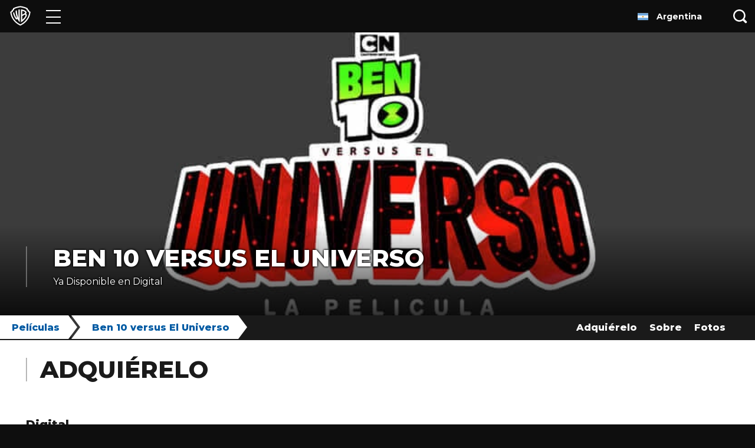

--- FILE ---
content_type: application/javascript; charset=utf-8
request_url: https://www.warnerbroslatino.com/templates/__react_static_root__/src/layout/country-selection/CountrySelectionLayout.tsx.147ee776.js
body_size: 2315
content:
(window.webpackJsonp=window.webpackJsonp||[]).push([[13],{1659:function(e,n,t){var o={"./country-selection.de-CH.json":1660,"./country-selection.de-DE.json":1661,"./country-selection.en-CA.json":1662,"./country-selection.en-GB.json":1663,"./country-selection.en-IN.json":1664,"./country-selection.en-ME.json":1665,"./country-selection.en-US.json":1666,"./country-selection.es-EM.json":1667,"./country-selection.es-ES.json":1668,"./country-selection.fr-BE.json":1669,"./country-selection.fr-CA.json":1670,"./country-selection.fr-CH.json":1671,"./country-selection.nl-BE.json":1672,"./country-selection.nl-NL.json":1673,"./country-selection.pl-PL.json":1674,"./country-selection.pt-BR.json":1675};function r(e){var n=a(e);return t(n)}function a(e){if(!t.o(o,e)){var n=new Error("Cannot find module '"+e+"'");throw n.code="MODULE_NOT_FOUND",n}return o[e]}r.keys=function(){return Object.keys(o)},r.resolve=a,e.exports=r,r.id=1659},1660:function(e){e.exports=JSON.parse('{"pageTitle":"Select Country","pageDescription":"Home of Warner Bros Movies, TV Shows and Video Games including Harry Potter, DC Comics and more!","selectCountry":"Select Country"}')},1661:function(e){e.exports=JSON.parse('{"pageTitle":"Länderauswahl","pageDescription":"Informationen zu Warner Bros Filmen, TV Shows und Videospielen, darunter Harry Potter, DC Comics und mehr!","selectCountry":"Länderauswahl"}')},1662:function(e){e.exports=JSON.parse('{"pageTitle":"Select Country","pageDescription":"Home of Warner Bros Movies, TV Shows and Video Games including Harry Potter, DC Comics and more!","selectCountry":"Select Country"}')},1663:function(e){e.exports=JSON.parse('{"pageTitle":"Select Country","pageDescription":"Home of Warner Bros Movies, TV Shows and Video Games including Harry Potter, DC Comics and more!","selectCountry":"Select Country"}')},1664:function(e){e.exports=JSON.parse('{"pageTitle":"Select Country","pageDescription":"Home of Warner Bros Movies, TV Shows and Video Games including Harry Potter, DC Comics and more!","selectCountry":"Select Country"}')},1665:function(e){e.exports=JSON.parse('{"pageTitle":"Select Country","pageDescription":"Home of Warner Bros Movies, TV Shows and Video Games including Harry Potter, DC Comics and more!","selectCountry":"Select Country"}')},1666:function(e){e.exports=JSON.parse('{"pageTitle":"Select Country","pageDescription":"Home of Warner Bros Movies, TV Shows and Video Games including Harry Potter, DC Comics and more!","selectCountry":"Select Country"}')},1667:function(e){e.exports=JSON.parse('{"pageTitle":"Seleccionar País","pageDescription":"¡Sitio en español de Warner Bros. Películas, Series de Tv, Videojuegos y tus franquicias favoritas, Harry Potter, DC Comics y mucho más!","selectCountry":"Seleccionar País"}')},1668:function(e){e.exports=JSON.parse('{"pageTitle":"Select Country","pageDescription":"Home of Warner Bros Movies, TV Shows and Video Games including Harry Potter, DC Comics and more!","selectCountry":"Select Country"}')},1669:function(e){e.exports=JSON.parse('{"pageTitle":"Select Country","pageDescription":"Home of Warner Bros Movies, TV Shows and Video Games including Harry Potter, DC Comics and more!","selectCountry":"Sélectionnez un pays"}')},1670:function(e){e.exports=JSON.parse('{"pageTitle":"Select Country","pageDescription":"Home of Warner Bros Movies, TV Shows and Video Games including Harry Potter, DC Comics and more!","selectCountry":"Select Country"}')},1671:function(e){e.exports=JSON.parse('{"pageTitle":"Select Country","pageDescription":"Home of Warner Bros Movies, TV Shows and Video Games including Harry Potter, DC Comics and more!","selectCountry":"Select Country"}')},1672:function(e){e.exports=JSON.parse('{"pageTitle":"Select Country","pageDescription":"Home of Warner Bros Movies, TV Shows and Video Games including Harry Potter, DC Comics and more!","selectCountry":"Selecteer Land"}')},1673:function(e){e.exports=JSON.parse('{"pageTitle":"Select Country","pageDescription":"Home of Warner Bros Movies, TV Shows and Video Games including Harry Potter, DC Comics and more!","selectCountry":"Select Country"}')},1674:function(e){e.exports=JSON.parse('{"pageTitle":"Select Country","pageDescription":"Home of Warner Bros Movies, TV Shows and Video Games including Harry Potter, DC Comics and more!","selectCountry":"Wybierz kraj"}')},1675:function(e){e.exports=JSON.parse('{"pageTitle":"Selecionar País","pageDescription":"Home de Filmes WB, Séries de TV e Video Games incluindo Harry Potter, DC Comics e mais!","selectCountry":"Selecione seu País"}')},300:function(e,n,t){"use strict";t.r(n);var o=t(6),r=t.n(o),a=t(78),c=t(0),i=t(194),s=t(707),l=t(703),u=t(90),d=t(729),p=t(719),m=t(22),g=t(196),f=t(1040),b=t(31),y=t.n(b),C=t(48),j=t(110);function O(){var e=y()(["\n  background-color: ",";\n"]);return O=function(){return e},e}var S=C.c.div(O(),(function(e){return e.bgColor||j.c})),h=function(e){var n=e.children,t=e.bgColor,o=e.locale,r=void 0===o?"en-US":o,a=e.seo,i=(null==a?void 0:a.description)||"";return Object(l.a)("app:layout:BlankLayout"),c.createElement(g.a,{locale:r},c.createElement(f.a,{locale:r,description:i}),c.createElement(S,{bgColor:t,id:"blank-layout"},n))},v=t(49),w=t(50);function D(){var e=y()(["\n    padding: "," 0;\n    font-size: ",";\n    line-height: ",";\n\n    & > svg {\n      width: ",";\n      height: ",";\n      margin: 0 "," 0 ",";\n    }\n  "]);return D=function(){return e},e}function T(){var e=y()(["\n  display: block;\n  padding: "," 0;\n  font-size: ",";\n  line-height: ",";\n  color: ",";\n\n  &:hover,\n  &:focus {\n    color: ",";\n    background-color: ",";\n    cursor: pointer;\n  }\n\n  & > * {\n    vertical-align: middle;\n  }\n\n  & > svg {\n    width: ",";\n    height: ",";\n    margin: 0 "," 0 ",";\n  }\n\n  ","\n"]);return T=function(){return e},e}function H(){var e=y()(["\n    grid-template-rows: ",";\n    grid-template-columns: ",";\n    grid-row-gap: ",";\n    grid-column-gap: ",";\n  "]);return H=function(){return e},e}function V(){var e=y()(["\n  display: grid;\n  grid-auto-flow: column;\n  grid-template-rows: ",";\n  grid-template-columns: ",";\n  grid-row-gap: ",";\n  grid-column-gap: ",";\n\n  ","\n"]);return V=function(){return e},e}function E(){var e=y()(["\n    font-size: ",";\n    line-height: ",";\n  "]);return E=function(){return e},e}function x(){var e=y()(["\n  margin: 0 0 "," 0;\n  font-size: ",";\n  line-height: ",";\n  font-weight: 800;\n  text-align: center;\n  color: ",";\n\n  ","\n"]);return x=function(){return e},e}function P(){var e=y()(["\n      height: ",";\n      padding: "," 0 "," ",";\n\n      & > h2 {\n        padding: 0 "," 0 0;\n      }\n\n      & > ul > li {\n        margin: 0 "," "," 0;\n      }\n    "]);return P=function(){return e},e}function B(){var e=y()(["\n    max-width: ",";\n    margin: 0 auto;\n    padding: ",";\n  "]);return B=function(){return e},e}function N(){var e=y()(["\n  box-sizing: border-box;\n  margin: 0 ",";\n  padding: ",";\n  background-color: ",";\n\n  ","\n\n  /* CSS Grid fallback for IE */\n  @media (-ms-high-contrast: none), (-ms-high-contrast: active), @supports not (display: grid) {\n    display: flex;\n    flex-direction: column;\n    height: ",";\n    padding: "," 0 "," ",";\n\n    & > h2 {\n      padding: 0 "," 0 0;\n    }\n\n    & > ul {\n      display: flex;\n      flex-direction: column;\n      flex-wrap: wrap;\n      overflow: auto;\n\n      & > li {\n        margin: 0 "," "," 0;\n      }\n    }\n\n    ","\n  }\n"]);return N=function(){return e},e}function J(){var e=y()(["\n    margin: "," 0;\n\n    svg {\n      width: ",";\n      height: ",";\n    }\n  "]);return J=function(){return e},e}function W(){var e=y()(["\n  margin: "," 0;\n  text-align: center;\n\n  svg {\n    width: ",";\n    height: ",";\n  }\n\n  ","\n"]);return W=function(){return e},e}var G=C.c.div(W(),Object(v.a)(30),Object(v.a)(36),Object(v.a)(46),Object(w.b)({min:"tablet"})(J(),Object(v.a)(40),Object(v.a)(45),Object(v.a)(58))),M=C.c.div(N(),Object(v.a)(20),Object(v.a)(20),j.z,Object(w.b)({min:"tablet"})(B(),Object(v.a)(808),Object(v.a)(40)),Object(v.a)(384),Object(v.a)(20),Object(v.a)(10),Object(v.a)(20),Object(v.a)(20),Object(v.a)(20),Object(v.a)(10),Object(w.b)({min:"tablet"})(P(),Object(v.a)(444),Object(v.a)(40),Object(v.a)(25),Object(v.a)(40),Object(v.a)(40),Object(v.a)(40),Object(v.a)(15))),k=C.c.h1(x(),Object(v.a)(15),Object(v.a)(20),Object(v.a)(24),j.a,Object(w.b)({min:"mobile"})(E(),Object(v.a)(40),Object(v.a)(49))),L=C.c.ul(V(),"DE"===m.g?"repeat(1, 1fr)":"repeat(9, 1fr)",(m.g,"repeat(2, 1fr)"),Object(v.a)(10),Object(v.a)(20),Object(w.b)({min:"mobile"})(H(),"DE"===m.g?"repeat(1, 1fr)":"repeat(6, 1fr)","DE"===m.g?"repeat(2, 1fr)":"repeat(3, 1fr)",Object(v.a)(15),Object(v.a)(40))),z=C.c.a(T(),Object(v.a)(4),Object(v.a)(12),Object(v.a)(16),j.a,j.b,j.l,Object(v.a)(16),Object(v.a)(10),Object(v.a)(6),Object(v.a)(4),Object(w.b)({min:"mobile"})(D(),Object(v.a)(8),Object(v.a)(14),Object(v.a)(20),Object(v.a)(26),Object(v.a)(16),Object(v.a)(20),Object(v.a)(16))),F=Object(u.k)((function(e){return t(1659)("./country-selection.".concat(e,".json"))}));n.default=function(){var e=Object(u.l)(F,u.b).t,n=Object(c.useState)(!1),t=r()(n,2),o=t[0],g=t[1];Object(l.a)("app:layout:CountrySelectionLayout"),Object(c.useEffect)((function(){var e=Object(s.d)();e?setTimeout((function(){Object(a.navigate)("/".concat(u.a,"-").concat(e.toLowerCase()),{replace:!0})}),0):g(!0)}),[]);var f=e("pageTitle","Select Country"),b={description:e("pageDescription","Home of Warner Bros Movies, TV Shows and Video Games including Harry Potter, DC Comics and more!")};return c.createElement(h,{locale:u.b,seo:b},c.createElement(d.a,{title:f}),o&&c.createElement(c.Fragment,null,c.createElement(G,null,c.createElement(p.a,null)),c.createElement(M,null,c.createElement(k,null,e("selectCountry","Select Country")),c.createElement(L,null,Object.keys(i.a[m.g]).map((function(e){return function(e){var n=Object(i.b)(e);return c.createElement("li",{key:"country-selection-li-".concat(e)},c.createElement(z,{href:"/".concat(u.a,"-").concat(e.toLowerCase())},c.createElement(n,null),c.createElement("span",null,Object(i.c)(e))))}(e)}))))))}}}]);
//# sourceMappingURL=CountrySelectionLayout.tsx.147ee776.js.map